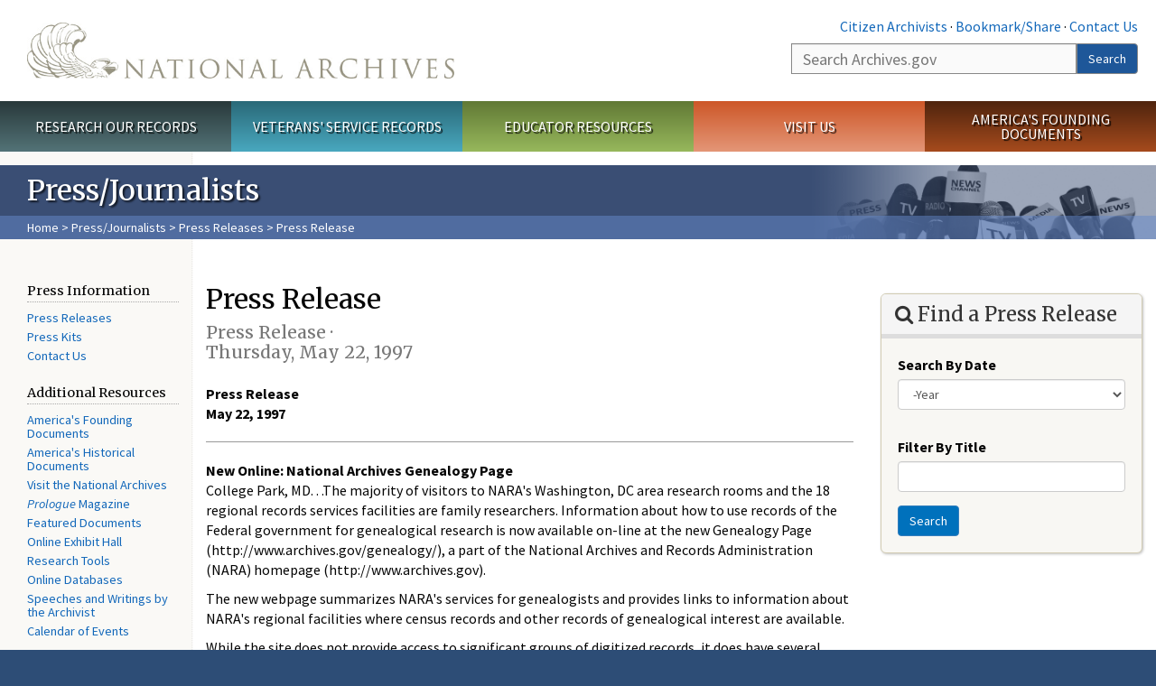

--- FILE ---
content_type: text/html; charset=utf-8
request_url: https://www.archives.gov/press/press-releases/1997-30
body_size: 9783
content:
<!doctype html>
<html lang="en" dir="ltr" prefix="fb: //www.facebook.com/2008/fbml">
<head>
  <meta http-equiv="X-UA-Compatible" content="IE=edge">
  <meta name="viewport" content="width=device-width, initial-scale=1.0">
    <!-- Google Tag Manager -->
  <script>(function(w,d,s,l,i){w[l]=w[l]||[];w[l].push({'gtm.start':
  new Date().getTime(),event:'gtm.js'});var f=d.getElementsByTagName(s)[0],
  j=d.createElement(s),dl=l!='dataLayer'?'&l='+l:'';j.async=true;j.src=
  'https://www.googletagmanager.com/gtm.js?id='+i+dl;f.parentNode.insertBefore(j,f);
  })(window,document,'script','dataLayer','GTM-WLMC86');</script>
  <!-- End Google Tag Manager -->
  <meta name="referrer" content="no-referrer-when-downgrade">
    <meta http-equiv="Content-Type" content="text/html; charset=utf-8" />
<link rel="shortcut icon" href="https://www.archives.gov/files/apple-icon.png" type="image/png" />
<meta name="description" content="Press ReleaseMay 22, 1997 New Online: National Archives Genealogy Page College Park, MD. . .The majority of visitors to NARA's Washington, DC area research rooms and the 18 regional records services facilities are family researchers. Information about how to use records of the Federal government for genealogical research is now available on-line at the new Genealogy Page" />
<meta name="generator" content="Drupal 7 (http://drupal.org)" />
<link rel="image_src" href="https://www.archives.gov/sites/all/themes/nara/images/naralogo-og.png" />
<link rel="canonical" href="https://www.archives.gov/press/press-releases/1997-30" />
<meta property="og:site_name" content="National Archives" />
<meta property="og:type" content="article" />
<meta property="og:url" content="https://www.archives.gov/press/press-releases/1997-30" />
<meta property="og:title" content="Press Release" />
<meta property="og:description" content="Press ReleaseMay 22, 1997 New Online: National Archives Genealogy Page College Park, MD. . .The majority of visitors to NARA's Washington, DC area research rooms and the 18 regional records services facilities are family researchers. Information about how to use records of the Federal government for genealogical research is now available on-line at the new Genealogy Page (http://www.archives.gov/genealogy/), a part of the National Archives and Records Administration (NARA) homepage (http://www.archives.gov)." />
<meta property="og:updated_time" content="2013-01-30T20:01:57-05:00" />
<meta property="og:image" content="https://www.archives.gov/sites/all/themes/nara/images/naralogo-og.png" />
<meta property="og:image:alt" content="National Archives" />
<meta name="twitter:card" content="summary" />
<meta name="twitter:title" content="Press Release" />
<meta name="twitter:description" content="Press ReleaseMay 22, 1997 New Online: National Archives Genealogy Page College Park, MD. . .The majority of visitors to NARA's Washington, DC area research rooms and the 18 regional records services" />
<meta name="twitter:image" content="https://www.archives.gov/sites/all/themes/nara/images/naralogo-x.png" />
<meta name="twitter:image:alt" content="National Archives" />
<meta property="article:published_time" content="2013-01-30T20:02:08-05:00" />
<meta property="article:modified_time" content="2013-01-30T20:01:57-05:00" />
  <title>Press Release | National Archives</title>

  <style>
@import url("https://www.archives.gov/modules/system/system.base.css?t8fqc4");
</style>
<style>
@import url("https://www.archives.gov/sites/all/libraries/chosen/chosen.css?t8fqc4");
@import url("https://www.archives.gov/sites/all/modules/contrib/chosen/css/chosen-drupal.css?t8fqc4");
</style>
<style>
@import url("https://www.archives.gov/sites/all/modules/custom/archives_ui/css/font-awesome.min.css?t8fqc4");
@import url("https://www.archives.gov/sites/all/modules/custom/archives_ui/css/helptext.css?t8fqc4");
@import url("https://www.archives.gov/sites/all/modules/custom/archives_ui/css/ckeditor_custom.css?t8fqc4");
@import url("https://www.archives.gov/sites/all/modules/custom/argentina/css/argentina_style.css?t8fqc4");
@import url("https://www.archives.gov/sites/all/modules/contrib/calendar/css/calendar_multiday.css?t8fqc4");
@import url("https://www.archives.gov/sites/all/modules/contrib/date/date_repeat_field/date_repeat_field.css?t8fqc4");
@import url("https://www.archives.gov/modules/field/theme/field.css?t8fqc4");
@import url("https://www.archives.gov/sites/all/modules/custom/findingaid_stat/css/findingaid.css?t8fqc4");
@import url("https://www.archives.gov/sites/all/modules/custom/findingaid_stat/css/explorer_landing.css?t8fqc4");
@import url("https://www.archives.gov/sites/all/modules/custom/nara_catalog/css/nara-api-style.css?t8fqc4");
@import url("https://www.archives.gov/sites/all/modules/custom/nara_document_app/css/documentapp.css?t8fqc4");
@import url("https://www.archives.gov/sites/all/modules/archive_features/nara_timeline/css/custom.css?t8fqc4");
@import url("https://www.archives.gov/sites/all/modules/archive_features/nara_timeline/css/timeline.css?t8fqc4");
@import url("https://www.archives.gov/modules/node/node.css?t8fqc4");
@import url("https://www.archives.gov/sites/all/modules/contrib/user_alert/css/user-alert.css?t8fqc4");
@import url("https://www.archives.gov/sites/all/modules/custom/varnish_purge/css/varnishpurge.css?t8fqc4");
@import url("https://www.archives.gov/sites/all/modules/contrib/views/css/views.css?t8fqc4");
@import url("https://www.archives.gov/sites/all/modules/contrib/ckeditor/css/ckeditor.css?t8fqc4");
</style>
<style>
@import url("https://www.archives.gov/sites/all/modules/contrib/ctools/css/ctools.css?t8fqc4");
</style>
<style>.section-theme #title-bar{background:#3a4e74 url("https://www.archives.gov/files/global-images/section-headers/press1.png") no-repeat center right;}.section-theme #mega-footer > h2{background:#3a4e74}.section-theme #title-bar .breadcrumb{background-color:rgba(102,137,203,0.5);}.section-theme th{background-color:#3a4e74 !important;}
</style>
<style>
@import url("https://www.archives.gov/sites/all/modules/custom/nara_custom/css/nara_custom.css?t8fqc4");
</style>
<style>
@import url("https://www.archives.gov/sites/all/themes/nara/css/jquery.fancybox.css?t8fqc4");
@import url("https://www.archives.gov/sites/all/themes/nara/css/jquery.fancybox-thumbs.css?t8fqc4");
@import url("https://www.archives.gov/sites/all/themes/nara/css/bootstrap.min.css?t8fqc4");
@import url("https://www.archives.gov/sites/all/themes/nara/css/styles.css?t8fqc4");
@import url("https://www.archives.gov/sites/all/themes/nara/css/vertical-tabs.css?t8fqc4");
@import url("https://www.archives.gov/sites/all/themes/nara/css/overrides.css?t8fqc4");
@import url("https://www.archives.gov/sites/all/themes/nara/css/mediagallery.css?t8fqc4");
@import url("https://www.archives.gov/sites/all/themes/nara/css/dataTables.bootstrap.min.css?t8fqc4");
</style>
  <!-- HTML5 element support for IE6-8 -->
  <!--[if lt IE 9]>
    <script src="//html5shiv.googlecode.com/svn/trunk/html5.js"></script>
  <![endif]-->
  <link type="text/css" rel="stylesheet" href="https://fonts.googleapis.com/css?family=Source+Sans+Pro:300,400,700,300italic,400italic|Merriweather">
  <script src="https://www.archives.gov/files/js/js_XexEZhbTmj1BHeajKr2rPfyR8Y68f4rm0Nv3Vj5_dSI.js"></script>
<script src="https://www.archives.gov/files/js/js_M_dxpJM28zg9aOudgDsDm63zrDrTWAtmGYAsaAe-o1c.js"></script>
<script src="https://www.archives.gov/files/js/js_PhofXJKZ1yn7SmszbJSme0P9y7Ix9NRHIY6B1hPjT08.js"></script>
<script src="https://www.archives.gov/files/js/js_BbVI_qEHaM_o6YDhqbFeiSjoRZDxqMSrUIL-nHFpaws.js"></script>
<script src="https://www.archives.gov/files/js/js_vcv-8lLHlIx11ieL3rAdHnvlVlqU2Ew5a7G2Z3NKRbk.js"></script>
<script src="https://www.archives.gov/files/js/js_OLgr-593LYCzF1vZ05PpqLNjLgPEsdxeuLPiASPOib8.js"></script>
<script>jQuery.extend(Drupal.settings, {"basePath":"\/","pathPrefix":"","setHasJsCookie":0,"ajaxPageState":{"theme":"nara","theme_token":"8lnnVj7p1ameOiJvy9BaP4Womm2yYrVLhCYUaSlJXpM","jquery_version":"1.7","js":{"sites\/all\/themes\/bootstrap\/js\/bootstrap.js":1,"sites\/all\/modules\/contrib\/jquery_update\/replace\/jquery\/1.7\/jquery.min.js":1,"misc\/jquery-extend-3.4.0.js":1,"misc\/jquery-html-prefilter-3.5.0-backport.js":1,"misc\/jquery.once.js":1,"misc\/drupal.js":1,"sites\/all\/modules\/contrib\/jquery_update\/replace\/ui\/external\/jquery.cookie.js":1,"sites\/all\/modules\/contrib\/jquery_update\/replace\/misc\/jquery.form.min.js":1,"sites\/all\/libraries\/chosen\/chosen.jquery.min.js":1,"misc\/form-single-submit.js":1,"misc\/ajax.js":1,"sites\/all\/modules\/contrib\/jquery_update\/js\/jquery_update.js":1,"sites\/all\/modules\/custom\/archives_ui\/scripts\/helptext.js":1,"sites\/all\/modules\/custom\/argentina\/js\/script.js":1,"sites\/all\/modules\/custom\/findingaid_stat\/js\/script.js":1,"sites\/all\/modules\/custom\/nara_catalog\/js\/script.js":1,"sites\/all\/modules\/custom\/nara_document_app\/js\/script.js":1,"sites\/all\/modules\/contrib\/user_alert\/js\/user-alert.js":1,"sites\/all\/modules\/custom\/nara_custom\/js\/nara_custom.js":1,"sites\/all\/modules\/contrib\/views\/js\/base.js":1,"sites\/all\/themes\/bootstrap\/js\/misc\/_progress.js":1,"sites\/all\/modules\/contrib\/views\/js\/ajax_view.js":1,"sites\/all\/modules\/contrib\/ctools\/js\/dependent.js":1,"sites\/all\/modules\/contrib\/chosen\/chosen.js":1,"sites\/all\/themes\/nara\/assets\/javascripts\/bootstrap\/affix.js":1,"sites\/all\/themes\/nara\/assets\/javascripts\/bootstrap\/alert.js":1,"sites\/all\/themes\/nara\/assets\/javascripts\/bootstrap\/button.js":1,"sites\/all\/themes\/nara\/assets\/javascripts\/bootstrap\/carousel.js":1,"sites\/all\/themes\/nara\/assets\/javascripts\/bootstrap\/collapse.js":1,"sites\/all\/themes\/nara\/assets\/javascripts\/bootstrap\/dropdown.js":1,"sites\/all\/themes\/nara\/assets\/javascripts\/bootstrap\/modal.js":1,"sites\/all\/themes\/nara\/assets\/javascripts\/bootstrap\/tooltip.js":1,"sites\/all\/themes\/nara\/assets\/javascripts\/bootstrap\/popover.js":1,"sites\/all\/themes\/nara\/assets\/javascripts\/bootstrap\/scrollspy.js":1,"sites\/all\/themes\/nara\/assets\/javascripts\/bootstrap\/tab.js":1,"sites\/all\/themes\/nara\/assets\/javascripts\/bootstrap\/transition.js":1,"sites\/all\/themes\/nara\/scripts\/jPanelMenu.js":1,"sites\/all\/themes\/nara\/scripts\/jRespond.js":1,"sites\/all\/themes\/nara\/scripts\/matchHeight.min.js":1,"sites\/all\/themes\/nara\/scripts\/jquery.fancybox.pack.js":1,"sites\/all\/themes\/nara\/scripts\/toc.js":1,"sites\/all\/themes\/nara\/scripts\/jquery.dataTables.min.js":1,"sites\/all\/themes\/nara\/scripts\/dataTables.bootstrap.min.js":1,"sites\/all\/themes\/nara\/scripts\/scripts.js":1,"sites\/all\/themes\/nara\/scripts\/jquery.scrollTo.js":1,"sites\/all\/themes\/nara\/scripts\/mediagallery.js":1,"sites\/all\/themes\/bootstrap\/js\/modules\/views\/js\/ajax_view.js":1,"sites\/all\/themes\/bootstrap\/js\/misc\/ajax.js":1},"css":{"modules\/system\/system.base.css":1,"sites\/all\/libraries\/chosen\/chosen.css":1,"sites\/all\/modules\/contrib\/chosen\/css\/chosen-drupal.css":1,"sites\/all\/modules\/custom\/archives_ui\/css\/font-awesome.min.css":1,"sites\/all\/modules\/custom\/archives_ui\/css\/helptext.css":1,"sites\/all\/modules\/custom\/archives_ui\/css\/ckeditor_custom.css":1,"sites\/all\/modules\/custom\/argentina\/css\/argentina_style.css":1,"sites\/all\/modules\/contrib\/calendar\/css\/calendar_multiday.css":1,"sites\/all\/modules\/contrib\/date\/date_repeat_field\/date_repeat_field.css":1,"modules\/field\/theme\/field.css":1,"sites\/all\/modules\/custom\/findingaid_stat\/css\/findingaid.css":1,"sites\/all\/modules\/custom\/findingaid_stat\/css\/explorer_landing.css":1,"sites\/all\/modules\/custom\/liaisons\/css\/liaisons_style.css":1,"sites\/all\/modules\/custom\/nara_catalog\/css\/nara-api-style.css":1,"sites\/all\/modules\/custom\/nara_document_app\/css\/documentapp.css":1,"sites\/all\/modules\/archive_features\/nara_timeline\/css\/custom.css":1,"sites\/all\/modules\/archive_features\/nara_timeline\/css\/timeline.css":1,"modules\/node\/node.css":1,"sites\/all\/modules\/contrib\/user_alert\/css\/user-alert.css":1,"sites\/all\/modules\/custom\/varnish_purge\/css\/varnishpurge.css":1,"sites\/all\/modules\/contrib\/views\/css\/views.css":1,"sites\/all\/modules\/contrib\/ckeditor\/css\/ckeditor.css":1,"sites\/all\/modules\/contrib\/ctools\/css\/ctools.css":1,"0":1,"sites\/all\/modules\/custom\/nara_custom\/css\/nara_custom.css":1,"sites\/all\/themes\/nara\/css\/jquery.fancybox.css":1,"sites\/all\/themes\/nara\/css\/jquery.fancybox-thumbs.css":1,"sites\/all\/themes\/nara\/css\/do_not_edit.css":1,"sites\/all\/themes\/nara\/css\/bootstrap.min.css":1,"sites\/all\/themes\/nara\/css\/styles.css":1,"sites\/all\/themes\/nara\/css\/vertical-tabs.css":1,"sites\/all\/themes\/nara\/css\/overrides.css":1,"sites\/all\/themes\/nara\/css\/mediagallery.css":1,"sites\/all\/themes\/nara\/css\/dataTables.bootstrap.min.css":1}},"archives_ui":{"trustedDomains":["twitter\\.com","youtube\\.com","youtu\\.be","recordsofrights\\.org","presidentialtimeline\\.org","nationalarchivesstore\\.org","bush41\\.org","nara\\.learn\\.com","bush41\\.org","bushlibrary\\.tamu\\.edu","fdrlibrary\\.marist\\.edu","georgewbushlibrary\\.smu\\.edu","lbjlibrary\\.org","trumanlibrary\\.org","fdrlibrary\\.org","archivesfoundation\\.org","jfklibrary\\.org","Myarchivesstore\\.org","docsteach\\.org","digitalvaults\\.org","jfk50\\.org","reagan\\.utexas\\.edu","clinton\\.presidentiallibraries\\.us","fdrlibrary\\.org","us11\\.campaign-archive.?\\.com","lbjlibrary\\.net","github\\.io","github\\.com","eventbrite\\.com","facebook\\.com","pinterest\\.com","tumblr\\.com","google\\.com","historypin\\.org","giphy\\.com","instagram\\.com","flickr\\.com","foursquare\\.com","addthis\\.com","apple\\.com","georgebushfoundation\\.org","clintonpresidentialcenter\\.org","geraldrfordfoundation\\.org","reaganfoundation\\.org","rooseveltinstitute\\.org","socialarchive\\.iath\\.virginia.edu","s3\\.amazonaws\\.com","surveymonkey\\.com","storify\\.com","constantcontact\\.com","snaccooperative\\.org","x\\.com","discoverlbj\\.org"]},"user_alert":{"url_prefix":"","current_path":"press\/press-releases\/1997-30"},"views":{"ajax_path":"\/views\/ajax","ajaxViews":{"views_dom_id:7afcfb711f96ac88d5e0f1fab4a7e4db":{"view_name":"press_releases","view_display_id":"press_release_content_information","view_args":"33214","view_path":"node\/33214","view_base_path":"press\/press-releases-by-year","view_dom_id":"7afcfb711f96ac88d5e0f1fab4a7e4db","pager_element":0}}},"urlIsAjaxTrusted":{"\/views\/ajax":true,"\/press\/press-releases\/keywords":true},"chosen":{"selector":"","minimum_single":20,"minimum_multiple":20,"minimum_width":200,"options":{"allow_single_deselect":false,"disable_search":false,"disable_search_threshold":0,"search_contains":false,"placeholder_text_multiple":"Choose some options","placeholder_text_single":"Choose an option","no_results_text":"No results match","inherit_select_classes":true}},"CTools":{"dependent":{"edit-field-pubdate-value-value":{"values":{"edit-field-pubdate-value-op":["\u003C","\u003C=","=","!=","\u003E=","\u003E","regular_expression","not_regular_expression","contains"]},"num":1,"type":"hide"},"edit-field-pubdate-value-min":{"values":{"edit-field-pubdate-value-op":["between","not between"]},"num":1,"type":"hide"},"edit-field-pubdate-value-max":{"values":{"edit-field-pubdate-value-op":["between","not between"]},"num":1,"type":"hide"}}},"bootstrap":{"anchorsFix":1,"anchorsSmoothScrolling":1,"formHasError":1,"popoverEnabled":1,"popoverOptions":{"animation":1,"html":0,"placement":"right","selector":"","trigger":"click","triggerAutoclose":1,"title":"","content":"","delay":0,"container":"body"},"tooltipEnabled":1,"tooltipOptions":{"animation":1,"html":0,"placement":"bottom","selector":"","trigger":"hover focus","delay":0,"container":"body"}}});</script>
  
  <style type="text/css">
div.form-item-body-und-0-format {
  display:none;
}
div.form-item-field-col-b-und-0-format {
  display:none;
}
div.filter-guidelines {
  display:none;
}
div.filter-help {
  display:none;
}
</style>
<style type="text/css">
ul.nav-tabs {
display:none;
}
#block-workbench-block {
display:none;
}
</style>

<script type="text/javascript" src="/includes/javascript/sortable/tablesort.js"></script>
<script type="text/javascript" src="/includes/javascript/sortable/customsort.js"></script>
<script type="text/javascript" src="/includes/javascript/sortable/sortable.css"></script>
<style type="text/css">
th .sortable a.sort-active {
color:#ffffff;
}
table.sortable th.sortable a.active {
color:#ffffff;
}
table.sortable th.sortable a {
color:#ffffff;
}
table.sortable th a.sortheader {
color:#ffffff;
}


/* visited link */
table.sortable th.sortable a:visited {
    color: #ffffff;
}

/* mouse over link */
table.sortable th.sortable a:hover {
    color: #ffffff;
}

/* selected link */
table.sortable th.sortable a:active {
    color: #ffffff;
}
.section-theme th a {
color:#ffffff;
}

table.sortable  tr:nth-of-type(odd) {
      background-color:#F5F5F5;
}
table.sortable-onload-1  tr:nth-of-type(odd) {
      background-color:#F5F5F5;
 }
table.sortable-onload-0  tr:nth-of-type(odd) {
      background-color:#F5F5F5;
 }
</style>
  <script type="application/ld+json">{
    "@context": "http://schema.org",
    "@graph": [
        {
            "@type": "WebPage",
            "name": "Press Release",
            "url": "https://www.archives.gov/press/press-releases/1997-30",
            "datePublished": "2013-01-30T20:02:08-05:00",
            "dateModified": "2013-01-30T20:01:57-05:00",
            "additionalProperty": [
                {
                    "@type": "PropertyValue",
                    "name": "PageType",
                    "value": "press_release"
                },
                {
                    "@type": "PropertyValue",
                    "name": "Section",
                    "value": "press/press-releases"
                }
            ]
        }
    ]
}</script></head>
<body class="html not-front not-logged-in no-sidebars page-node page-node- page-node-33214 node-type-press-release " >
<!-- Google Tag Manager (noscript) -->
<noscript><iframe alt="Google Tag Manager" src="https://www.googletagmanager.com/ns.html?id=GTM-WLMC86"
height="0" width="0" style="display:none;visibility:hidden" title="Google Tag Manager"></iframe></noscript>
<!-- End Google Tag Manager (noscript) -->

<div id='background-gradient'>


  <div class="wrapper section-theme ">
    <a class="back-to-top" href="#page-header" style="display: none;">Top</a>  
    <div id="skip-link">
      <a href="#main-col" class="element-invisible element-focusable">Skip to main content</a>
    </div>
    

    <div class="wrapper section-theme">
  <header role="banner" id="page-header">
    
      <div class="region region-header">
    <section id="block-block-53" class="block block-block clearfix">

      
  <div class="col-sm-6" id="logo-wrapper">
    <div id="logo"><a href="/">The U.S. National Archives Home</a></div>

</div>
<div class="col-sm-6" id="search-wrapper">
    <div id="top-links">
        <a class="noBorder" href="/citizen-archivist">Citizen Archivists</a> &middot;
        <script type="text/javascript">// <![CDATA[
        var addthis_pub = "usarchives";
        var addthis_offset_left = -40;
        var ui_508_compliant = true;
        var addthis_brand = "Archives.gov";
        // ]]></script>
        <a class="a2a_dd trusted" href="https://www.addtoany.com/share">Bookmark/Share</a>        
            <script async src="https://static.addtoany.com/menu/page.js"></script> &middot;
        <a href="/contact">Contact Us</a>

    </div>
        <div class="input-group" id="site-search">
        <form action="https://search.archives.gov/search" method="get" name="search">
            <label for="qt" style="position:absolute;">Search</label>
            <input class="form-control" id="qt" accesskey="s" type="text"
                   name="query" placeholder="Search Archives.gov" title="Search Archives.gov"/>
            <span class="input-group-btn">
                <button class="btn btn-default" id="go" type="submit" name="submit">Search</button>
           </span>
           <input type="hidden" value="" name="utf8">
           <input id="affiliate" type="hidden" value="national-archives" name="affiliate">
        </form>
    </div>

</div>

</section>
  </div>
  </header> <!-- /#page-header -->


    <nav id="main-nav" class="clearfix ">
        <h2 class="element-invisible">Main menu</h2><ul id="main-menu-links" class="links clearfix make-eq"><li class="menu-859 first research"><a href="/research" title="Explore our nation&#039;s history through our documents, photographs, and records." id="research">Research Our Records</a></li>
<li class="menu-860 veterans"><a href="/veterans" title="Request military records and learn about other services for yourself or a family member." id="veterans" class="veterans">Veterans&#039; Service Records</a></li>
<li class="menu-861 teachers"><a href="/education" title="Engage students with lesson plans and other classroom materials." id="teachers" class="teachers">Educator Resources</a></li>
<li class="menu-862 locations"><a href="/locations" title="Plan a trip to a facility near you or learn about our national network of locations and services." id="locations" class="locations">Visit Us</a></li>
<li class="menu-367 last shop"><a href="/founding-docs" title="Order books, gift items, photographic prints, and document reproductions online." id="shop" class="shop">America&#039;s Founding Documents</a></li>
</ul>    </nav><!-- /main-nav -->

<div class='page-body-wrapper'>
<section id="page-body" class="no-sidebar">
  
    <header id="title-bar">
                    <p>Press/Journalists</p>
                            <div class="breadcrumb">
                <a href="/">Home</a> &gt; <a href="/press">Press/Journalists</a> &gt; <a href="/press/press-releases">Press Releases</a> &gt; Press Release            </div><!-- /breadcrumbs -->
            </header>



    <div class="row">
                    <nav  class="col-sm-2">

                <aside id="sidebar-first"  role="complementary">
                    <nav id="left-menu" class="">
      
  <h3>Press Information</h3>

<ul>
  <li><a href="/press/press-releases/">Press Releases</a></li>
  <li><a href="/press/press-kits/">Press Kits</a></li>
  <li><a href="/press/contact.html">Contact Us</a></li>
</ul>

<h3>Additional Resources</h3>

<ul>
  <li><a href="/founding-docs">America's Founding Documents</a></li>
  <li><a href="/historical-docs/">America's Historical Documents</a></li>
  <li><a href="https://visit.archives.gov/">Visit the National Archives</a></li>
  <li><a href="/publications/prologue/"><em>Prologue</em> Magazine</a></li>
  <li><a href="/exhibits/featured-documents/">Featured Documents</a></li>
  <li><a href="/exhibits/">Online Exhibit Hall</a></li>
  <li><a href="/research/start/online-tools.html">Research Tools</a></li>
  <li><a href="/research/alic/tools/online-databases.html">Online Databases</a></li>
  <li><a href="/about/speeches/">Speeches and Writings by the Archivist</a></li>
  <li><a href="/calendar/">Calendar of Events</a></li>
</ul>

<div class="nwidget nsnippet" data-name="print-page-left" data-version="1">
<div><a class="buttonLink dsh-video" href="https://www.youtube.com/watch?v=7n3ZZ-UpiR4"><span>Learn why Democracy Starts Here</span></a></div>
</div>
  
</nav>
                </aside>  <!-- /#sidebar-first -->

        </nav>
            

                    <section id="main-col" class="col-sm-7">
              <p id="print-logo">
<img src="/sites/all/themes/nara/images/nara-print-logo.jpg" alt="National Archives Logo" />
</p>
	
                                                    
            
              <div class="region region-content">
    <section id="block-system-main" class="block block-system clearfix">

      
    <h1>Press Release<br /><small>Press Release · <span class="date-display-single">Thursday, May 22, 1997</span></small></h1>
  <p><strong></strong></p>
  <strong>Press Release</strong><br><strong>May 22, 1997</strong>

<hr><strong>New Online: National Archives Genealogy Page </strong>

<p>College Park, MD. . .The majority of visitors to NARA's Washington, DC area research rooms and the 18 regional records services facilities are family researchers.   Information about how to use records of the Federal government for genealogical research is now available on-line at the new Genealogy Page (http://www.archives.gov/genealogy/), a part of the National Archives and Records Administration (NARA) homepage (http://www.archives.gov).

</p><p>The new webpage summarizes NARA's services for genealogists and provides links to information about NARA's regional facilities where census records and other records of genealogical interest are available.

</p><p>While the site does not provide access to significant groups of digitized records, it does have several features useful to researchers.  The site provides instruction on how to order free information leaflets and has a link to the on-line NARA bookstore. 

</p><p>The site's newest feature is an automatic Soundex Coding  Machine. The Soundex is necessary for searching the indexes for Federal census records, 1880 to 1920, and some passenger arrival records.

</p><p>Researchers interested in American history should also visit the National Archives homepage.  The homepage links to an easy-to-use database of selected textual and non-textual National Archives holdings and an on-line Exhibit Hall featuring electronic versions of some of the most popular NARA exhibits.

           

</p><p>For additional PRESS information, please contact the National

Archives Public Affairs staff at (301) 837-1700 or by e-mail at <a href="mailto:public.affairs@nara.gov">public.affairs@nara.gov</a>.  Visit the

National Archives Home Page on the World Wide Web at <a href="/index.html">http://www.archives.gov/</a>.

</p><p>

</p><p>97-56




</p>

</section>
  </div>
  <div class="row last-update-wrapper">
    <p id="last-update">
        <span class="glyphicon glyphicon-edit"></span> This page was last reviewed on January 30, 2013.<br>
        <a href="/contact">Contact us with questions or comments</a>.
    </p>
  </div>
        </section>




                    <a name='sidebar'></a>
        <aside id="sidebar" class="col-sm-3">

                <aside id="sidebar-second"  role="complementary">
                                                    </aside>  <!-- /#sidebar-second -->
                  <div class="region region-sidebar-third">
    <section id="block-views-exp-press-releases-page-1" class="block block-views clearfix">

      
  <form action="/press/press-releases/keywords" method="get" id="views-exposed-form-press-releases-page-1" accept-charset="UTF-8"><div>
<div class="panel panel-default box box-lg clearfix">
  <div class="panel-heading">
      <h2><i class="fa fa-search"></i> Find a Press Release</h2>
  </div>
  <div class="panel-body">

          <div id="edit-field-pubdate-value-wrapper" class="views-exposed-widget views-widget-filter-field_pubdate_value">
                <label for="edit-field-pubdate-value-value-year">
            Search By Date          </label>
                        <div class="views-widget">
          <div id="edit-field-pubdate-value-value-wrapper"><div id="edit-field-pubdate-value-value-inside-wrapper"><div class="container-inline-date"><div class="form-item form-item-field-pubdate-value-value form-type-date-select form-group"><div id="edit-field-pubdate-value-value" class="date-padding clearfix"><div class="form-item form-item-field-pubdate-value-value-year form-type-select form-group"><div class="date-year"><select class="date-year form-control form-select" id="edit-field-pubdate-value-value-year" name="field_pubdate_value[value][year]">
<option value="">-Year</option>
<option value="2014">2014</option><option value="2015">2015</option><option value="2016">2016</option><option value="2017">2017</option><option value="2018">2018</option><option value="2019">2019</option><option value="2020">2020</option><option value="2021">2021</option><option value="2022">2022</option><option value="2023">2023</option><option value="2024">2024</option><option value="2025">2025</option></select></div> <label class="control-label element-invisible" for="edit-field-pubdate-value-value-year">Year</label>
</div></div></div></div></div></div>        </div>
              </div>
          <div id="edit-title-wrapper" class="views-exposed-widget views-widget-filter-title">
                <label for="edit-title">
            Filter By Title          </label>
                        <div class="views-widget">
          <div class="form-item form-item-title form-type-textfield form-group"><input class="form-control form-text" id="edit-title" name="title" value="" size="30" maxlength="128" type="text"></div>        </div>
              </div>
                    <div class="views-exposed-widget views-submit-button">
      <button id="edit-submit-filter" class="btn btn-primary form-submit form-submit" type="submit" value="Search" name="search">Search</button>
    </div>
      
  </div>
</div>
</div></form>
</section>
<section id="block-block-139" class="block block-block clearfix">

      
  <script src="https://js.hsforms.net/forms/embed/20973928.js" defer></script>
<div class="hs-form-frame" data-form-id="73710867-a9fd-405a-9906-4c88bf45aba4" data-portal-id="20973928" data-region="na1">&nbsp;</div>

</section>
  </div>
        </aside>
                </div>


</section>
</div> <!-- page-body-wrapper -->
    <footer id="page-footer">
        <section id="mega-footer" class="clearfix panel-group">
      <h2 class="footer-title"> Archives.gov</h2>
  <div class="mega-col panel panel-default">
  <div class="panel-heading">
<h2><a data-target="#info-for">Information For&#8230;</a></h2>
  </div>
  <div id="info-for" class="panel-collapse">  
<ul><li><a href="/citizen-archivist/">Citizen Archivists</a></li>
<li><a href="/fed-employees/">Federal Employees</a></li>
<li><a href="/research/genealogy/">Genealogists</a></li>
<li><a href="/congress/">Members of Congress</a></li>
<li><a href="/preservation/">Preservation</a></li>
<li><a href="/records-mgmt/">Records Managers</a></li>
<li><a href="/press/">The Press</a></li>
</ul></div>
</div>
<div class="mega-col panel panel-default">
  <div class="panel-heading">
<h2><a data-target="#pubs">Publications</a></h2>
  </div>
  <div id="pubs" class="panel-collapse">  
<ul><li><a href="https://www.federalregister.gov/documents/current">Today's <em>Federal Register</em></a></li>
<li><a href="/publications/prologue/">Prologue Magazine</a></li>
<li><a href="/publications/email-newsletters">Subscribe to Email Newsletters</a></li>
<li><a href="/social-media/blogs">Blogs</a></li>
<li><a href="/publications/">All Publications</a></li>
</ul></div>
</div>
<div class="mega-col panel panel-default">
  <div class="panel-heading">
<h2><a data-target="#orgs">Orgs. &amp; Offices</a></h2>
  </div>
  <div id="orgs" class="panel-collapse">  
<ul><li><a href="/legislative/">Center for Legislative Archives</a></li>
<li><a href="/frc/">Federal Records Center</a></li>
<li><a href="/federal-register">Office of the Federal Register</a></li>
<li><a href="/oig/">Office of the Inspector General</a></li>
<li><a href="/presidential-libraries/">Presidential Libraries</a></li>
<li><a href="/about/organization/">Staff Directory</a></li>
</ul></div>
</div>
<div class="mega-col panel panel-default">
  <div class="panel-heading">
<h2><a data-target="#about">About Us</a></h2>
  </div>
  <div id="about" class="panel-collapse">  
<ul><li><a href="/about/">What is the National Archives?</a></li>
<li><a href="/about/info/national-archives-by-the-numbers">National Archives by the Numbers</a></li>
<li><a href="/contracts/">Doing Business with Us</a></li>
<li><a href="/about/plans-reports/">Plans and Reports</a></li>
<li><a href="/open/">Open Government</a></li>
<li><a href="/open/plain-writing/">Our Plain Language Activities</a></li>
</ul></div>
</div>
<div class="mega-col panel panel-default">
  <div class="panel-heading">
<h2><a data-target="#i-want-to">I Want To&#8230;</a></h2>
  </div>
  <div id="i-want-to" class="panel-collapse">  
<ul><li><a href="/veterans/military-service-records/">Get My Military Record</a></li>
<li><a href="/research/start/plan-visit">Plan a Research Visit</a></li>
<li><a href="https://visit.archives.gov/">Visit the National Archives</a></li>
<li><a href="/exhibits/">View Online Exhibits</a></li>
<li><a href="/grants/">Apply for a Grant</a></li>
<li><a href="/presidential-records/">Research Presidential Records</a></li>
<li><a href="/research/highlights">View Highlights from Our Holdings</a></li>
</ul></div>
</div>
<div class="mega-col panel panel-default">
  <div class="panel-heading">
<h2><a data-target="#participate">Participate</a></h2>
  </div>
  <div id="participate" class="panel-collapse">  
<ul><li><a href="/calendar/">Attend an Event</a></li>
<li><a href="http://www.archivesfoundation.org/">Donate to the Archives</a></li>
<li><a href="/careers/">Work at the Archives</a></li>
<li><a href="/careers/volunteering/">Volunteer at the Archives</a></li>
<li><a href="/a250">Celebrate A250</a></li>
</ul></div>
</div>
<div class="mega-col panel panel-default">
  <div class="panel-heading">
<h2><a data-target="#resources">Resources</a></h2>
  </div>
  <div id="resources" class="panel-collapse">  
<ul><li><a href="/global-pages/subject-index.html">A-Z Index</a></li>
<li><a href="/founding-docs/">America's Founding Docs</a></li>
<li><a href="/contact/">Contact Us</a></li>
<li><a href="/social-media/">Social Media</a></li>
<li><a href="/espanol/">En Espa&ntilde;ol</a></li>
<li><a href="/faqs/">FAQs</a></li>
<li><a href="/forms/">Forms</a></li>
</ul></div>
</div>
<div class="mega-col panel panel-default">
  <div class="panel-heading">
<h2><a data-target="#shop-footer">Shop Online</a></h2>
  </div>
  <div id="shop-footer" class="panel-collapse">  
<ul><li><a href="https://www.nationalarchivesstore.org/?utm_campaign=2019eStore&utm_medium=website&utm_source=nara&utm_content=organic">Visit the National Archives Store</a></li>
<li><a href="https://eservices.archives.gov/orderonline/">Buy Reproductions and Microfilm</a></li>
</ul></div>
</div>
</section>

                    <section id="sub-footer">
                  <div class="region region-footer-bottom">
    <section id="block-block-54" class="block block-block clearfix">

      
  <h2><a href="https://www.archives.gov/social-media/">Connect With Us</a></h2>

<ul class="clearfix" id="social-media">
  <li class="facebook" data-original-title="Facebook" data-placement="bottom" data-toggle="tooltip" title=""><a href="/social-media/facebook">Facebook</a></li>
  <li class="twitter" data-original-title="X" data-placement="bottom" data-toggle="tooltip" title=""><a href="/social-media/twitter">X</a></li>
  <li class="instagram" data-original-title="Instagram" data-placement="bottom" data-toggle="tooltip" title=""><a href="/social-media/instagram">Instagram</a></li>
  <li class="tumblr" data-original-title="Tumblr" data-placement="bottom" data-toggle="tooltip" title=""><a href="/social-media/tumblr">Tumblr</a></li>
  <li class="youtube" data-original-title="YouTube" data-placement="bottom" data-toggle="tooltip" title=""><a href="/social-media/youtube">YouTube</a></li>
  <li class="blogs" data-original-title="Blogs" data-placement="bottom" data-toggle="tooltip" title=""><a href="/social-media/blogs">Blogs</a></li>
  <li class="flickr" data-original-title="Flickr" data-placement="bottom" data-toggle="tooltip" title=""><a href="/social-media/flickr">Flickr</a></li>
</ul>

<p>&nbsp;</p>

<p id="footer-links"><a href="/contact/">Contact Us</a> · <a href="/global-pages/accessibility.html">Accessibility</a> · <a href="/global-pages/privacy.html">Privacy Policy</a> · <a href="/foia/">Freedom of Information Act</a> · <a href="/eeo/policy/complaint-activity.html">No FEAR Act</a> · <a href="http://www.usa.gov/">USA.gov</a></p>

<p id="footer-phone">The U.S. National Archives and Records Administration<br />
  <a href="tel:1-866-272-6272">1-86-NARA-NARA or 1-866-272-6272</a></p>

</section>
  </div>
            </section>
            </footer><!-- /page-footer -->
</div>

  <script src="https://www.archives.gov/files/js/js_MRdvkC2u4oGsp5wVxBG1pGV5NrCPW3mssHxIn6G9tGE.js"></script>
  </div>
  <a class="back-to-top" href="#page-header" style="display: inline;">Top</a>
 <script>
(function ($) {
  // Original JavaScript code.
$('.toc').toc({
'selectors': 'h2:not(.element-invisible):not(.toc-block h2),h3',
'container': '#main-col'
});
})(jQuery);

//fix extra timeline object issue
(function(){            
  if(typeof Drupal.settings['timelineJS'] !== 'undefined'){      
    timelinejs_arry = Drupal.settings['timelineJS'];
    tmptimeline=[];
    for (i = 0; i < timelinejs_arry.length-1; i++) {       
      if(typeof timelinejs_arry[i]['processed'] !== 'undefined'){                        
        tmptimeline.push(timelinejs_arry[i]);  
      } 
    }
    Drupal.settings['timelineJS'] = tmptimeline;
  }
}());
</script>
</div> <!-- end -->
</body>
</html>


--- FILE ---
content_type: text/css
request_url: https://www.archives.gov/sites/all/modules/custom/archives_ui/css/ckeditor_custom.css?t8fqc4
body_size: 106
content:
.cke_reset_all i.fa {    display: inline-block;
    font-family: FontAwesome;
      font-feature-settings: normal;
        font-kerning: auto;
          font-language-override: normal;
            font-size: inherit;
              font-size-adjust: none;
                font-stretch: normal;
                  font-style: normal;
                    font-synthesis: weight style;
                      font-variant: normal;
                        font-weight: normal;
                          line-height: 1;}


                        
#imce-content #edit-thumbnails input{
  vertical-align: middle;
  position: relative;
}

--- FILE ---
content_type: text/css
request_url: https://www.archives.gov/sites/all/modules/custom/findingaid_stat/css/findingaid.css?t8fqc4
body_size: 2043
content:
.findingaid_stat{
  margin-bottom:30px;
}


.findingaid_stat h2{
  border-bottom:none !important;
}

.findingaid_stat .subheaderwraper{
  margin-top:30px;
}
.findingaid_stat .subheaderwraper p{
  margin-top:0px;
}

#main-col .findingaid_stat .subheaderwraper h2{

  margin-bottom:0px;
}

.findingaid_stat h2.rcnum{
  text-align:center;
  font-weight:bold;
  font-size:300% !important;
}

.findingaid_stat .btn-outline-primary, .fafootnote .btn-outline-primary{
  border:1px solid #005EA2;
}
.findingaid_stat ul.findingaid_list{
  width:100%;
  display:block;
  text-align: center;
  position:relative;
  overflow:hidden;  
  margin-right: auto;
  margin-left: auto;  
}

.findingaid_stat .findingaid_list li{
  display:inline-block;  
  /*float:left;*/
  /*height: 400px;*/
  background:none !important;
  padding:0px !important;
  text-align:center;
  position:relative;
  margin-bottom:20px;
}

.findingaid_stat .findingaid_list li .findingaid_rec{
  border: 1px solid lightgray;
  width: 100%;
  position: relative; /* If you want text inside of it */
}

.findingaid_stat .faid_title{
  margin-bottom:20px;
}

.findingaid_stat .findingaid_rec img{

  width: 100%;
  max-width: 100%;
  max-height: 100%;
}

.findingaid_stat .faid_media{

  border-bottom:1px solid #fafafa;
  /*margin-bottom:-120px;*/
  overflow:hidden;
  background-color:#fafafa;

}

.findingaid_stat .fadesc{
  background-color:white;
  width:100%;
  padding-bottom: 10px;
  /*padding-bottom:10px;*/
  bottom:0px;

}

/*
.faid_video{  
  position: relative;
  display: inline-block;
  cursor: pointer;  
}
.faid_video:before{
  position:absolute;
  top: 50%;
  left: 50%;
  transform: translate(-50%, -50%);
  -webkit-transform: translate(-50%, -50%);
  content: "\f01d";
  font-family: FontAwesome;
  font-size: 100px;
  color: #fff;
  opacity: .8;
  text-shadow: 0px 0px 30px rgba(0, 0, 0, 0.5);
}
*/
#findingaid_digital_data{
  position:relative;
  margin:50px 0px;
  margin-bottom:120px;
}

#digobj_pect{
  position:absolute;
  top:-26px;
  z-index:90;
}
#digobj_pect .perCirc {
  position: relative;
  text-align: center;
  width: 80px;
  height: 80px;
  border-radius:100%;
  /*
  background-color: #00cc00;
  background-image: linear-gradient(90deg, transparent 50%, #ccc 50%), linear-gradient(90deg, #ccc 50%, transparent 50%);
  */
  border:4px solid white;

}
#digobj_pect .perCirc .perCircInner {
    position: relative;
    /*
    top:5px;
    left:5px;
    */
    top: 1px;
    left: 1px;
    text-align: center;
    width: 70px;
    height: 70px;
    border-radius: 100%;
    background-color: #0071BD;
    color:white;

}
.perCirc .perCircInner div {
  position: relative;
  top: 25px;
  color:white;
}
.perCirc .perCircStat {
  font-size: 18px;
  line-height:1em;
}



.digobj_total{
  background-color:#9CDAF1;

  height:30px;
  position:relative;
  margin-bottom:10px;
  margin-top:10px;
  margin-left:76px;
}

.digobj{
  position:absolute;
  width:10%;
  background-color: #0071BD;
  height:30px;
}
.digobj_total>span,
.digobj>span{
  position:absolute;
  width:500px;
  top:60px;
  text-indent:20px;
  background-color:white;

}

.digobj_total>span{
  top:0px;
  left:0px;
  top:85px;
  width:100%;
}

.digobj_total>span{
  right:1px;
}

.digobj_total>span>span{
  width:5px;
  height:5px;
  text-indent:1em;

}
.digobj_total span>span{
  display:block;
  background-color:#9CDAF1;
  position:absolute;
  height:1em;
  width:1em;
  top:3px;

}

.digobj span>span{
  background-color:#0071BD;
  color:white;
}


.digobj_total span>span>span{
  position:absolute;
  margin-left:-9999999px;
}

.faid_media .icon-play{

}
.faid_media .icon-play{

}
/*
.findingaidvideopopup{
  text-align:center;
  margin-top:10px;
}

.findingaidvideopopup video{
  width:100%;
  height:100%;
}

#colorbox #cboxClose
{
top: 0;
right: 0;
}
#cboxLoadedContent{
margin-top:28px;
margin-bottom:0;
}
*/



.fafootnote{
  margin-top:30px;

}

.fafootnote a,
.fafootnote a:link,
.fafootnote a:visited{
color:#0171BC;
  font-size:110%;
  padding:0 30px;
}
/*
.faid_media video::-webkit-media-controls {
  display: none;
}
*/


@media only screen and (min-width: 800px) {

  .findingaid_rec_wrap{
    padding:10px 10px;
  }

  .fadesc_wrap{
    margin: 0;
    position: absolute;
    top: 50%;
    left: 50%;
    -ms-transform: translate(-50%, -50%);
    transform: translate(-50%, -50%);
    width:100%;
  }

  .findingaid_stat .faid_media{
    height:69%;
  }


  .findingaid_stat .fadesc{
    height:31%;
    position:absolute;
    bottom:0px;
    z-index:1;
  }
  .findingaid_stat .findingaid_list li .findingaid_rec{
    border: 1px solid lightgray;

    width: 100%;
    padding-top: 100%; /* 1:1 Aspect Ratio */
    position: relative; /* If you want text inside of it */



  }

  .findingaid_stat .findingaid_list li .findingaid_rec_content{
    position: absolute;
    top: 0;
    left: 0;
    bottom: 0;
    right: 0;
  }


  .findingaid_stat .findingaid_list li{
    width:50%;
    margin-bottom:0px;
  }


  .findingaid_stat .findingaid_rec img{

    width: auto;
    height: auto;
    max-width: 100%;
    max-height: 100%;

    width: 100%;


    /*
    object-fit: cover;
    object-position: 50% 20%;
    height: 100%;
    width: 100%;
    */
    /*
    object-fit: none;
    object-position: center;
    height: 100%;
    width: 100%;
    */

  }

  .digobj_total>span{
    top:60px;
    left:300px;
    width:auto;
  }

  .faid_text{
    margin: 0;
    width:100%;
    position: absolute;
    top: 20%;
    left: 50%;
    -ms-transform: translate(-50%, -20%);
    transform: translate(-50%, -20%);
    padding: 0px 20px;
  }



}

.explorerswitch{  
  clear: both;
  display: block;  
  width: 100%;
  text-align: right;
  padding-right:20px;
  margin-bottom:10px;
  
  

}
.explorerswitch a, .explorerswitch a:link{
  text-decoration: none;
}
.explorerswitch a span.explorer-view,.explorerswitch a:link span.explorer-view{
  color: #0071bc;
  margin-right:5px;
}
.findingaidpopup h2{
  margin-top:35px;
  margin-bottom:20px;
}
@media only screen and (min-width: 1024px) {
  .findingaid_stat .findingaid_list li{
    width:33%;
  }
  .digobj_total>span{
    left:300px;
  }
}

@media only screen and (min-width: 800px) {
  .explorerswitch{
    padding-right:10px;
    text-align:right;
    position:absolute;
    right:30px;    
    margin-top:2px;
    font-size:16px;
  }

  .rgtableview #DataTables_Table_0_wrapper > .row:first-child{    
    padding: 15px 8px 10px 8px;
    color: #122F51;
    background-color: #CAC9C5;
    margin-bottom:0px;
    margin-top:-15px;
    font-size:16px;
  }
  .rgtableview #DataTables_Table_0_wrapper .row .col-sm-6:first-child{  
    float:right;
    display:inline-block;
    width:auto;
    margin-right:200px;      
  }

  .rgtableview .searchIcon{   
    position: absolute; 
    color: #0071bd;
    padding-right: 16px;
    margin-left:-30px;
    padding-top:8px;
  }
  .rgtableview #DataTables_Table_0_wrapper .row .col-sm-6:nth-child(2){
    
    float:left;  
    display:inline-block;
    width:auto;
  }

  .rgtableview #DataTables_Table_0_wrapper .row .col-sm-6:nth-child(2) label{
    color: #1B355A;
    font-size: 18px;
    font-weight: bold;
  }
    

  .rgtableview #DataTables_Table_0_wrapper .row .col-sm-6:nth-child(2) input{
    width:100px;
    border-radius: 8px;
    font-size:16px;
    font-weight:normal;
  }

  .rgtableview #DataTables_Table_0_wrapper .row .col-sm-6:nth-child(2) input:after{
    /*
    font-family: 'FontAwesome';    
    content: '\f002';
    */
    content: 'test';
  }

  
  .rgtableview #DataTables_Table_0_wrapper .row .col-sm-6:nth-child(2) #DataTables_Table_0_filter{
    text-align:left;
  }
}

@media only screen and (min-width: 830px) {
  .rgtableview #DataTables_Table_0_wrapper .row .col-sm-6:nth-child(2) input{
    width:130px;    
  }  
}

@media only screen and (min-width: 870px) {
  .rgtableview #DataTables_Table_0_wrapper .row .col-sm-6:nth-child(2) input{
    width:170px;    
  }  
}

@media only screen and (min-width: 900px) {
  .rgtableview #DataTables_Table_0_wrapper .row .col-sm-6:nth-child(2) input{
    width:200px;    
  }  
}

@media only screen and (min-width: 1100px) {
  .rgtableview #DataTables_Table_0_wrapper .row .col-sm-6:nth-child(2) input{
    width:400px;    
  }
  
}

@media only screen and (min-width: 1200px) {
  .rgtableview #DataTables_Table_0_wrapper .row .col-sm-6:nth-child(2) input{
    width:500px;    
  }
}

@media only screen and (min-width: 1300px) {
    .rgtableview #DataTables_Table_0_wrapper .row .col-sm-6:nth-child(2) input{
      width:600px;    
    }
}
.explorerswitch-pl{
  text-align:right;
  padding-right:10px;
}

@media only screen and (min-width: 800px){
  .rgtableview #DataTables_Table_0_wrapper > .row:first-child {
    background-color:transparent;
  }
}

.header-image-over-text {
  position: absolute;
  bottom: 5px;
  right: 10px;
  background-color: rgba(248, 247, 243, .7);
  padding: 5px;
  border-radius: 4px;
  color: #000;
  font-size: 0.9rem;
}


--- FILE ---
content_type: text/css
request_url: https://www.archives.gov/sites/all/modules/custom/nara_catalog/css/nara-api-style.css?t8fqc4
body_size: 305
content:
.nara-catalog-api-call{    
}

.nara-catalog-api-call ul{
  list-style-type: none;  
}
.nara-catalog-api-call ul.imageul{
  text-align: center;
}
.nara-catalog-api-call ul li.imagelist{
  display:inline-block;
  background-image: none !important;
  
  margin: 1px 0px;
  padding: 0 1px!important;
}

.nara-catalog-api-call ul li.filelist{
  display:block;
  background-image: none !important;
  margin: 5px 0px;
  padding:0 0;
  clear:both;
  
}

.nara-catalog-api-call ul li.filelist>a{
  margin:0 0;
  padding: 0 0;
  display:block;
  float:left;
}

.nara-catalog-api-call ul li.imagelist a{
  margin:0 0;
  padding: 0 0;
}
.nara-catalog-api-call ul li.imagelist img{  
  height:180px;
  margin:0 0;
  padding: 0 0;
}


div.loading-icon{  
  background:url(../img/ajax-loader.gif) center center no-repeat;
  height:40px;
  width:100%;
  clear:both;
  margin:0px 0px;
}

.nara-catalog-api-call .loadmore{
  margin-top:10px;
  text-align:center;
  
  
}

.nara-catalog-api-call .loadmore button.btn{
  background-color: #ffffff;
  box-shadow: inset 0 0 0 2px #0071bc;
  color: #0071bc;
  font-size: 18px;
    font-weight: 700;
    line-height: 1;
    padding: .5em 1.2em;
}

.nara-catalog-api-call .fileul .filelist>a img{
  margin-right:10px; 
  margin-bottom:10px;
}


--- FILE ---
content_type: text/css
request_url: https://www.archives.gov/sites/all/modules/custom/nara_document_app/css/documentapp.css?t8fqc4
body_size: 34
content:
@import url('https://fonts.googleapis.com/css2?family=Parisienne&display=swap');
@import url('https://fonts.googleapis.com/css2?family=Herr+Von+Muellerhoff&display=swap');
@import url('https://fonts.googleapis.com/css2?family=Monsieur+La+Doulaise&display=swap');

#canvas { display: block !important; }

.canvas-full-width { width: 100%; }

.custom-hide { display: none !important; }



--- FILE ---
content_type: text/css
request_url: https://www.archives.gov/sites/all/modules/contrib/user_alert/css/user-alert.css?t8fqc4
body_size: 73
content:
div.user-alert {
 width: 100%;
 height: 100%;
 background: yellow;
 line-height: 35px;
}

div.user-alert div.user-alert-close {
  width: 15px;
  text-align: right;
  float: right;
  overflow: visible;
  margin-right: 10px;
  text-decoration: none;
}

div.user-alert span.user-label {
  background: black;
  color: #fff;
  padding: 10px;
  font-size: 14px;
  text-transform: uppercase;
}

div.user-alert div.user-alert-message {
  width: 100%;
  overflow: visible;
  font-weight: bold;
}

--- FILE ---
content_type: text/css
request_url: https://www.archives.gov/sites/all/themes/nara/css/overrides.css?t8fqc4
body_size: 1172
content:
@charset "UTF-8";

#block-views-sidebars-block {
  padding-right: 0px !important;
}

#mega-footer i.fa-external-link:before {
  display: none;
}

.trusted-external i.fa-external-link:before {
  display: none;
}

a[href^="tel"] i.fa-external-link {
  display: none;
}

#social-media .facebook::before {
  content: "";
  padding: 0;
}

#social-media .twitter::before {
  content: "";
  padding: 0;
}

#social-media .youtube::before {
  content: "";
  padding: 0;
}

#top-links .addthisLink .fa-external-link {
  display: none;
}

//todays doc block
#todays-doc a i.fa-external-link:before {
  display: none;
}

#todays-doc a i.fa-external-link {
  display: none;
}

#title-bar {
  color: #fff;
}

#title-bar h1 {
  color: #fff;
}

.carousel .fa-play {
  display: none;
}

#sidebar .block .panel-heading h2 {
  border-bottom: 0px none !important;
}

.nwidget .widget-placeholder {
  display: none;
}

//todays doc block
.ntodays-doc i.fa-external-link:before {
  display: none;
}

// overrides until table widget is 100%

/* line 223, ../sass/_page-elements.scss */
table>tbody>tr:nth-child(2n+1)>td {
  background-color: #f9f9f9;
}

/* line 226, ../sass/_page-elements.scss */
.table>table thead>tr>th,
.table>thead>tr>td,
.table table>tbody>tr>th,
.table>tbody>tr>td,
.table>table tfoot>tr>th,
.table>tfoot>tr>td {
  padding: 8px;
}

/* line 229, ../sass/_page-elements.scss */
table td,
.table-responsive table td {
  padding: 8px;
}

/* line 232, ../sass/_page-elements.scss */
table th {
  color: #fff;
  color: rgba(255, 255, 255, 0.9);
}

.feedburnerFeedBlock #creditfooter {
  display: none;
}

/* Accordions need to work in sidebar as well as main-col */
#page-body .panel-group .panel-heading h3.panel-title {
  font-size: 1.25em;
}

#page-body .panel-group .panel-heading:hover {
  background-color: #efece3;
}

#page-body .panel-group .panel-heading .panel-title>a {
  display: inline-block;
  height: 100%;
  text-decoration: none;
  width: 100%;
}

#page-body .panel-group .panel-heading .panel-title>a:active,
#main-col .panel-group .panel-heading .panel-title>a:focus {
  outline: 0 none;
  text-decoration: none;
}

a.enlarge:focus{
  border:2px solid black;  
}

#page-body .panel-group .panel-heading .panel-title>a:hover {
  color: #555555;
  text-decoration: none;
}

#page-body .panel-group .panel-title a i.fa-plus-circle {
  display: none;
}

#page-body .panel-group .panel-title a i.fa-minus-circle {
  display: inline;
}

#page-body .panel-group .panel-title a.collapsed i.fa-plus-circle {
  display: inline;
}

#page-body .panel-group .panel-title a.collapsed i.fa-minus-circle {
  display: none;
}

#page-body div.vertical-tabs .vertical-tabs-list {
  margin: 0 –100% -1px 0;
}

#page-body div.vertical-tabs ul li.vertical-tab-button {
  background-color: #ccc;
  background-image: none;
  padding-left: 0;
  padding-bottom: 0;
  border-right: 1px solid #aaa;
}

#page-body div.vertical-tabs ul li.vertical-tab-button.active {
  background-color: #fff;
  border-right: none;
}

#page-body div.vertical-tabs ul.nav-tabs>li {
  float: none;
}

#page-body div.vertical-tabs ul.nav-tabs>li>a {
  border-radius: 0;
  margin-right: 0;
}

#page-body ul.tabs--primary li {
  background: none;
  background-image: none;
}

.page-node-edit .last-update-wrapper {
  display: none;
}

/*#page-footer {
  background-color: #fff;
} */
.last-update-wrapper {
  margin: 0;
  padding: 0 20px 20px 20px;
  background-color: #fff;
  border-left: 1px dotted #a4abb3 !important;
  border-right: 1px dotted #a4abb3 !important;
}

#last-update {
  margin: 0;
}

.date-display-single .date-display-range {
  clear: none;
  display: inline;
  width: auto;
}

#page-body a.trusted-external i.fa {
  width: 0em;
  display: none;
}

fieldset.webform-component-select-table {
  height: auto !important;
  overflow: visible;
}

fieldset.webform-component-select-table .webform-component-select-wrapper {
  max-height: none !important;
}

/* fix link color in slideshow */
.nslideshow .scrim-dark a {
  color: white;
  text-decoration: underline;
}

/* don't sytle anchor as links */
a[name]:not([href]) {
  text-decoration: inherit !important;
  color: inherit !important;
  font-size: inherit !important;
}

.webform-client-form input[type="radio"]{
  position:relative !important;
  width: auto !important;
  margin-right: 0.5em;
}

.page-node-39995 a.back-to-top{
  display:none !important;
}

/*remove to give space to chat */
.front a.back-to-top{
  display:none !important;
}


--- FILE ---
content_type: text/plain
request_url: https://www.google-analytics.com/j/collect?v=1&_v=j102&a=1256503568&t=pageview&_s=1&dl=https%3A%2F%2Fwww.archives.gov%2Fpress%2Fpress-releases%2F1997-30&ul=en-us%40posix&dt=Press%20Release%20%7C%20National%20Archives&sr=1280x720&vp=1280x720&_u=YADAAAABAAAAAC~&jid=986063417&gjid=33929444&cid=778592844.1767747543&tid=UA-72079228-1&_gid=1694360091.1767747543&_r=1&_slc=1&gtm=45He6150n71WLMC86v71638650za200zd71638650&gcd=13l3l3l3l1l1&dma=0&tag_exp=103116026~103200004~104527906~104528500~104684208~104684211~105391252~115583767~115616985~115938466~115938468~116184924~116184926~116744866&z=734729607
body_size: -566
content:
2,cG-0KHCNR6KSZ

--- FILE ---
content_type: text/plain
request_url: https://www.google-analytics.com/j/collect?v=1&_v=j102&a=1256503568&t=pageview&_s=1&dl=https%3A%2F%2Fwww.archives.gov%2Fpress%2Fpress-releases%2F1997-30&ul=en-us%40posix&dt=Press%20Release%20%7C%20National%20Archives&sr=1280x720&vp=1280x720&_u=YADAAEABAAAAACAAI~&jid=2019941833&gjid=412175751&cid=778592844.1767747543&tid=UA-114045448-1&_gid=1694360091.1767747543&_r=1&_slc=1&gtm=45He6150n71WLMC86v71638650za200zd71638650&gcd=13l3l3l3l1l1&dma=0&tag_exp=103116026~103200004~104527906~104528500~104684208~104684211~105391252~115583767~115616985~115938466~115938468~116184924~116184926~116744866&z=2069650597
body_size: -832
content:
2,cG-NPRSVNG84W

--- FILE ---
content_type: text/javascript
request_url: https://www.archives.gov/includes/javascript/sortable/tablesort.js
body_size: 7273
content:
/*
        TableSort revisited v5.0 by frequency-decoder.com

        Released under a creative commons Attribution-ShareAlike 2.5 license (http://creativecommons.org/licenses/by-sa/2.5/)

        Please credit frequency decoder in any derivative work - thanks

        You are free:

        * to copy, distribute, display, and perform the work
        * to make derivative works
        * to make commercial use of the work

        Under the following conditions:

                by Attribution.
                --------------
                You must attribute the work in the manner specified by the author or licensor.

                sa
                --
                Share Alike. If you alter, transform, or build upon this work, you may distribute the resulting work only under a license identical to this one.

        * For any reuse or distribution, you must make clear to others the license terms of this work.
        * Any of these conditions can be waived if you get permission from the copyright holder.
*/

(function() {
fdTableSort = {
        regExp_Currency:        /^[£$€¥¤]/,
        regExp_Number:          /^(\-)?[0-9]+(\.[0-9]*)?$/,
        pos:                    -1,
        uniqueHash:             1,
        thNode:                 null,
        tableId:                null,
        tableCache:             {},
        tmpCache:               {},
        sortActiveClass:        "sort-active",
        /*@cc_on
        /*@if (@_win32)
        colspan:                "colSpan",
        rowspan:                "rowSpan",
        @else @*/
        colspan:                "colspan",
        rowspan:                "rowspan",
        /*@end
        @*/
        
        addEvent: function(obj, type, fn, tmp) {
                tmp || (tmp = true);
                if( obj.attachEvent ) {
                        obj["e"+type+fn] = fn;
                        obj[type+fn] = function(){obj["e"+type+fn]( window.event );};
                        obj.attachEvent( "on"+type, obj[type+fn] );
                } else {
                        obj.addEventListener( type, fn, true );
                };
        },
        removeEvent: function(obj, type, fn, tmp) {
                tmp || (tmp = true);
                try {
                        if( obj.detachEvent ) {
                                obj.detachEvent( "on"+type, obj[type+fn] );
                                obj[type+fn] = null;
                        } else {
                                obj.removeEventListener( type, fn, true );
                        };
                } catch(err) {};
        },
        stopEvent: function(e) {
                e = e || window.event;

                if(e.stopPropagation) {
                        e.stopPropagation();
                        e.preventDefault();
                };
                
                /*@cc_on@*/
                /*@if(@_win32)
                e.cancelBubble = true;
                e.returnValue  = false;
                /*@end@*/
                return false;
        },
        parseClassName: function(head, tbl) {
                var colMatch = tbl.className.match(new RegExp(head + "((-[\\d]+([r]){0,1})+)"));
                return colMatch && colMatch.length ? colMatch[0].replace(head, "").split("-") : [];
        },
        disableSelection: function(element) {
                element.onselectstart = function() {
                        return false;
                };
                element.unselectable = "on";
                element.style.MozUserSelect = "none";
        },
        removeTableCache: function(tableId) {
                if(!(tableId in fdTableSort.tableCache)) return;

                fdTableSort.tableCache[tableId] = null;
                delete fdTableSort.tableCache[tableId];

                var tbl = document.getElementById(tableId);
                if(!tbl) return;
                var ths = tbl.getElementsByTagName("th");
                var a;
                for(var i = 0, th; th = ths[i]; i++) {
                        a = th.getElementsByTagName("a");
                        if(a.length) a[0].onkeydown = a[0].onclick = null;
                        th.onclick = th.onselectstart = th = a = null;
                };
        },
        removeTmpCache: function(tableId) {
                if(!(tableId in fdTableSort.tmpCache)) return;
                var headers = fdTableSort.tmpCache[tableId].headers;
                var a;
                for(var i = 0, row; row = headers[i]; i++) {
                        for(var j = 0, th; th = row[j]; j++) {
                                a = th.getElementsByTagName("a");
                                if(a.length) a[0].onkeydown = a[0].onclick = null;
                                th.onclick = th.onselectstart = th = a = null;
                        };
                };
                fdTableSort.tmpCache[tableId] = null;
                delete fdTableSort.tmpCache[tableId];
        },
        initEvt: function(e) {
                fdTableSort.init(false);
        },
        init: function(tableId) {
                if (!document.getElementsByTagName || !document.createElement || !document.getElementById) return;

                var tables = tableId && document.getElementById(tableId) ? [document.getElementById(tableId)] : document.getElementsByTagName("table");
                var c, ii, len, colMatch, showOnly, match, showArrow, columnNumSortObj, obj, workArr, headers, thtext, aclone, multi, colCnt, cel, allRowArr, rowArr, sortableTable, celCount, colspan, rowspan, rowLength;

                var a          = document.createElement("a");
                a.href         = "#";
                a.className    = "fdTableSortTrigger";

                var span       = document.createElement("span");

                for(var k = 0, tbl; tbl = tables[k]; k++) {

                        if(tbl.id) {
                                fdTableSort.removeTableCache(tbl.id);
                                fdTableSort.removeTmpCache(tbl.id);
                        };

                        allRowArr     = tbl.getElementsByTagName('thead').length ? tbl.getElementsByTagName('thead')[0].getElementsByTagName('tr') : tbl.getElementsByTagName('tr');
                        rowArr        = [];
                        sortableTable = false;

                        for(var i = 0, tr; tr = allRowArr[i]; i++) {
                                if(tr.getElementsByTagName('td').length || !tr.getElementsByTagName('th').length) { continue; };
                                rowArr[rowArr.length] = tr.getElementsByTagName('th');
                                for(var j = 0, th; th = rowArr[rowArr.length - 1][j]; j++) {
                                        if(th.className.search(/sortable/) != -1) { sortableTable = true; };
                                };
                        };

                        if(!sortableTable) continue;

                        if(!tbl.id) { tbl.id = "fd-table-" + fdTableSort.uniqueHash++; };

                        showArrow   = tbl.className.search("no-arrow") == -1;
                        showOnly    = tbl.className.search("sortable-onload-show") != -1;

                        columnNumSortObj = {};
                        colMatch         = fdTableSort.parseClassName(showOnly ? "sortable-onload-show" : "sortable-onload", tbl);
                        for(match = 1; match < colMatch.length; match++) {
                                columnNumSortObj[parseInt(colMatch[match], 10)] = { "reverse":colMatch[match].search("r") != -1 };
                        };

                        rowLength = rowArr[0].length;

                        for(c = 0;c < rowArr[0].length;c++){
                                if(rowArr[0][c].getAttribute(fdTableSort.colspan) && rowArr[0][c].getAttribute(fdTableSort.colspan) > 1){
                                        rowLength = rowLength + (rowArr[0][c].getAttribute(fdTableSort.colspan) - 1);
                                };
                        };

                        workArr = new Array(rowArr.length);
                        for(c = rowArr.length;c--;){ workArr[c]= new Array(rowLength); };

                        for(c = 0;c < workArr.length;c++){
                                celCount = 0;
                                for(i = 0;i < rowLength;i++){
                                        if(!workArr[c][i]){
                                                cel = rowArr[c][celCount];
                                                colspan = (cel.getAttribute(fdTableSort.colspan) > 1) ? cel.getAttribute(fdTableSort.colspan):1;
                                                rowspan = (cel.getAttribute(fdTableSort.rowspan) > 1) ? cel.getAttribute(fdTableSort.rowspan):1;
                                                for(var t = 0;((t < colspan)&&((i+t) < rowLength));t++){
                                                        for(var n = 0;((n < rowspan)&&((c+n) < workArr.length));n++) {
                                                                workArr[(c+n)][(i+t)] = cel;
                                                        };
                                                };
                                                if(++celCount == rowArr[c].length) break;
                                        };
                                };
                        };

                        for(c = 0;c < workArr.length;c++) {
                                for(i = 0;i < workArr[c].length;i++){

                                        if(workArr[c][i].className.search("fd-column-") == -1 && workArr[c][i].className.search("sortable") != -1) workArr[c][i].className = workArr[c][i].className + " fd-column-" + i;

                                        if(workArr[c][i].className.match('sortable')) {
                                                workArr[c][i].className = workArr[c][i].className.replace(/forwardSort|reverseSort/, "");

                                                if(i in columnNumSortObj) {
                                                        columnNumSortObj[i]["thNode"] = workArr[c][i];
                                                        columnNumSortObj["active"] = true;
                                                };

                                                thtext = fdTableSort.getInnerText(workArr[c][i], true);
                                                
                                                for(var cn = workArr[c][i].childNodes.length; cn--;) {
                                                        // Skip image nodes and links created by the filter script.
                                                        if(workArr[c][i].childNodes[cn].nodeType == 1 && (workArr[c][i].childNodes[cn].className == "fdFilterTrigger" || /img/i.test(workArr[c][i].childNodes[cn].nodeName))) {
                                                                continue;
                                                        };
                                                        if(workArr[c][i].childNodes[cn].nodeType == 1 && /^a$/i.test(workArr[c][i].childNodes[cn].nodeName)) {
                                                                workArr[c][i].childNodes[cn].onclick = workArr[c][i].childNodes[cn].onkeydown = null;
                                                        };
                                                        workArr[c][i].removeChild(workArr[c][i].childNodes[cn]);
                                                };

                                                aclone = a.cloneNode(true);
                                                //aclone.appendChild(document.createTextNode(thtext));
                                                aclone.innerHTML = thtext;
                                                aclone.title = "Sort on \u201c" + thtext.replace('<br />', '') + "\u201d";
                                                aclone.onclick = aclone.onkeydown = workArr[c][i].onclick = fdTableSort.initWrapper;
                                                workArr[c][i].appendChild(aclone);
                                                if(showArrow) workArr[c][i].appendChild(span.cloneNode(false));
                                                workArr[c][i].className = workArr[c][i].className.replace(/fd-identical|fd-not-identical/, "");
                                                fdTableSort.disableSelection(workArr[c][i]);
                                                aclone = null;
                                        };
                                };
                        };

                        fdTableSort.tmpCache[tbl.id] = {cols:rowLength, headers:workArr};

                        workArr = null;
                        multi   = 0;

                        if("active" in columnNumSortObj) {
                                fdTableSort.tableId = tbl.id;
                                fdTableSort.prepareTableData(document.getElementById(fdTableSort.tableId));

                                delete columnNumSortObj["active"];

                                for(col in columnNumSortObj) {
                                        obj = columnNumSortObj[col];
                                        if(!("thNode" in obj)) { continue; };
                                        fdTableSort.multi = true;

                                        len = obj.reverse ? 2 : 1;

                                        for(ii = 0; ii < len; ii++) {
                                                fdTableSort.thNode = obj.thNode;
                                                if(!showOnly) {
                                                        fdTableSort.initSort(false, true);
                                                } else {
                                                        fdTableSort.addThNode();
                                                };
                                        };

                                        if(showOnly) {
                                                fdTableSort.removeClass(obj.thNode, "(forwardSort|reverseSort)");
                                                fdTableSort.addClass(obj.thNode, obj.reverse ? "reverseSort" : "forwardSort");
                                                if(showArrow) {
                                                        span = fdTableSort.thNode.getElementsByTagName('span')[0];
                                                        if(span.firstChild) { span.removeChild(span.firstChild); };
                                                        span.appendChild(document.createTextNode(len == 1 ? " \u2193" : " \u2191"));
                                                };
                                        };
                                };
                                if(showOnly && (fdTableSort.tableCache[tbl.id].colStyle || fdTableSort.tableCache[tbl.id].rowStyle)) {
                                        fdTableSort.redraw(tbl.id, false);
                                };
                        } else if(tbl.className.search(/onload-zebra/) != -1) {
                                fdTableSort.tableId = tbl.id;
                                fdTableSort.prepareTableData(tbl);
                                if(fdTableSort.tableCache[tbl.id].rowStyle) { fdTableSort.redraw(tbl.id, false); };
                        };
                };

                fdTableSort.thNode = aclone = a = span = columnNumSortObj = thNode = tbl = allRowArr = rowArr = null;
        },
        initWrapper: function(e) {
                e = e || window.event;
                var kc = e.type == "keydown" ? e.keyCode != null ? e.keyCode : e.charCode : -1;
                if(fdTableSort.thNode == null && (e.type == "click" || kc == 13)) {
                        var targ = this;
                        while(targ.tagName.toLowerCase() != "th") { targ = targ.parentNode; };
                        fdTableSort.thNode = targ;
                        while(targ.tagName.toLowerCase() != "table") { targ = targ.parentNode; };
                        fdTableSort.tableId = targ.id;
                        fdTableSort.multi = e.shiftKey;
                        fdTableSort.addSortActiveClass();
                        setTimeout(fdTableSort.initSort,5,false);
                        return fdTableSort.stopEvent(e);
                };
                return kc != -1 ? true : fdTableSort.stopEvent(e);
        },
        jsWrapper: function(tableid, colNums) {
                if(!(tableid in fdTableSort.tmpCache)) { return false; };
                if(!(tableid in fdTableSort.tableCache)) { fdTableSort.prepareTableData(document.getElementById(tableid)); };
                if(!(colNums instanceof Array)) { colNums = [colNums]; };

                fdTableSort.tableId = tableid;
                var len = colNums.length, colNum;

                if(fdTableSort.tableCache[tableid].thList.length == colNums.length) {
                        var identical = true;
                        var th;
                        for(var i = 0; i < len; i++) {
                                colNum = colNums[i];
                                th = fdTableSort.tmpCache[tableid].headers[0][colNum];
                                if(th != fdTableSort.tableCache[tableid].thList[i]) {
                                        identical = false;
                                        break;
                                };
                        };
                        if(identical) {
                                fdTableSort.thNode = th;
                                fdTableSort.initSort(true);
                                return;
                        };
                };

                fdTableSort.addSortActiveClass();

                for(var i = 0; i < len; i++) {
                        fdTableSort.multi = i;
                        colNum = colNums[i];
                        fdTableSort.thNode = fdTableSort.tmpCache[tableid].headers[0][colNum];
                        fdTableSort.initSort(true);
                };
        },
        addSortActiveClass: function() {
                if(fdTableSort.thNode == null) { return; };
                fdTableSort.addClass(fdTableSort.thNode, fdTableSort.sortActiveClass);
                fdTableSort.addClass(document.getElementsByTagName('body')[0], fdTableSort.sortActiveClass);
        },
        removeSortActiveClass: function() {
                if(fdTableSort.thNode == null) return;
                fdTableSort.removeClass(fdTableSort.thNode, fdTableSort.sortActiveClass);
                fdTableSort.removeClass(document.getElementsByTagName('body')[0], fdTableSort.sortActiveClass);
        },
        doCallback: function(init) {
                if(!fdTableSort.tableId || !(fdTableSort.tableId in fdTableSort.tableCache)) { return; };
                fdTableSort.callback(fdTableSort.tableId, init ? fdTableSort.tableCache[fdTableSort.tableId].initiatedCallback : fdTableSort.tableCache[fdTableSort.tableId].completeCallback);
        },
        addClass: function(e,c) {
                if(new RegExp("(^|\\s)" + c + "(\\s|$)").test(e.className)) { return; };
                e.className += ( e.className ? " " : "" ) + c;
        },
        /*@cc_on
        /*@if (@_win32)
        removeClass: function(e,c) {
                e.className = !c ? "" : e.className.replace(new RegExp("(^|\\s)" + c + "(\\s|$)"), " ").replace(/^\s*((?:[\S\s]*\S)?)\s*$/, '$1');
        },
        @else @*/
        removeClass: function(e,c) {
                e.className = !c ? "" : e.className.replace(new RegExp("(^|\\s)" + c + "(\\s|$)"), " ").replace(/^\s\s*/, '').replace(/\s\s*$/, '');
        },
        /*@end
        @*/
        callback: function(tblId, cb) {
                var func, parts;
                try {
                        if(cb.indexOf(".") != -1) {                              
                                parts = cb.split('.');
                                obj   = window;
                                for (var x = 0, part; part = obj[parts[x]]; x++) {
                                        if(part instanceof Function) {
                                                (function() {
                                                        var method = part;
                                                        func = function (data) { method.apply(obj, [data]) };
                                                })();
                                        } else {
                                                obj = part;
                                        };
                                };
                        } else if(cb + tblId in window) {
                                func = window[cb + tblId];
                        } else if(cb in window) {
                                func = window[cb];
                        } else {
                                func = null;
                        };
                 } catch(err) {};
                           
                if(!(func instanceof Function)) return;
                func(tblId, fdTableSort.tableCache[tblId].thList);                               
        },
        prepareTableData: function(table) {
                var data = [];

                var start = table.getElementsByTagName('tbody');
                start = start.length ? start[0] : table;

                var trs = start.rows;
                var ths = table.getElementsByTagName('th');

                var numberOfRows = trs.length;
                var numberOfCols = fdTableSort.tmpCache[table.id].cols;

                var data = [];
                var identical = new Array(numberOfCols);
                var identVal  = new Array(numberOfCols);

                for(var tmp = 0; tmp < numberOfCols; tmp++) identical[tmp] = true;

                var tr, td, th, txt, tds, col, row;

                var re = new RegExp(/fd-column-([0-9]+)/);
                var rowCnt = 0;

                var sortableColumnNumbers = [];

                for(var tmp = 0, th; th = ths[tmp]; tmp++) {
                        if(th.className.search(re) == -1) continue;
                        sortableColumnNumbers[sortableColumnNumbers.length] = th;
                };

                for(row = 0; row < numberOfRows; row++) {

                        tr              = trs[row];
                        if(tr.parentNode != start || tr.getElementsByTagName("th").length || (tr.parentNode && tr.parentNode.tagName.toLowerCase().search(/thead|tfoot/) != -1)) continue;
                        data[rowCnt]    = [];
                        tds             = tr.cells;

                        for(var tmp = 0, th; th = sortableColumnNumbers[tmp]; tmp++) {
                                col = th.className.match(re)[1];

                                td  = tds[col];
                                txt = fdTableSort.getInnerText(td) + " ";
                                txt = txt.replace(/^\s+/,'').replace(/\s+$/,'');

                                if(th.className.search(/sortable-date/) != -1) {
                                        txt = fdTableSort.dateFormat(txt, th.className.search(/sortable-date-dmy/) != -1);
                                } else if(th.className.search(/sortable-numeric|sortable-currency/) != -1) {
                                        txt = parseFloat(txt.replace(/[^0-9\.\-]/g,''));
                                        if(isNaN(txt)) txt = "";
                                } else if(th.className.search(/sortable-text/) != -1) {
                                        txt = txt.toLowerCase();
                                } else if (th.className.search(/sortable-keep/) != -1) {
                                        txt = rowCnt;
                                } else if(th.className.search(/sortable-([a-zA-Z\_]+)/) != -1) {
                                        if((th.className.match(/sortable-([a-zA-Z\_]+)/)[1] + "PrepareData") in window) {
                                                txt = window[th.className.match(/sortable-([a-zA-Z\_]+)/)[1] + "PrepareData"](td, txt);
                                        };
                                } else if(txt != "") {
                                        fdTableSort.removeClass(th, "sortable");
                                        if(fdTableSort.dateFormat(txt) != 0) {
                                                fdTableSort.addClass(th, "sortable-date");
                                                txt = fdTableSort.dateFormat(txt);
                                        } else if(txt.search(fdTableSort.regExp_Number) != -1 || txt.search(fdTableSort.regExp_Currency) != -1) {
                                                fdTableSort.addClass(th, "sortable-numeric");
                                                txt = parseFloat(txt.replace(/[^0-9\.\-]/g,''));
                                                if(isNaN(txt)) txt = "";
                                        } else {
                                                fdTableSort.addClass(th, "sortable-text");
                                                txt = txt.toLowerCase();
                                        };
                                };

                                if(rowCnt > 0 && identical[col] && identVal[col] != txt) { identical[col] = false; };

                                identVal[col]     = txt;
                                data[rowCnt][col] = txt;
                        };
                        data[rowCnt][numberOfCols] = tr;
                        rowCnt++;
                };

                var colStyle = table.className.search(/colstyle-([\S]+)/) != -1 ? table.className.match(/colstyle-([\S]+)/)[1] : false;
                var rowStyle = table.className.search(/rowstyle-([\S]+)/) != -1 ? table.className.match(/rowstyle-([\S]+)/)[1] : false;
                var iCBack   = table.className.search(/sortinitiatedcallback-([\S-]+)/) == -1 ? "sortInitiatedCallback" : table.className.match(/sortinitiatedcallback-([\S]+)/)[1];
                var cCBack   = table.className.search(/sortcompletecallback-([\S-]+)/) == -1 ? "sortCompleteCallback" : table.className.match(/sortcompletecallback-([\S]+)/)[1];
                iCBack = iCBack.replace("-", ".");
                cCBack = cCBack.replace("-", ".");
                fdTableSort.tableCache[table.id] = { hook:start, initiatedCallback:iCBack, completeCallback:cCBack, thList:[], colOrder:{}, data:data, identical:identical, colStyle:colStyle, rowStyle:rowStyle, noArrow:table.className.search(/no-arrow/) != -1 };
                sortableColumnNumbers = data = tr = td = th = trs = identical = identVal = null;
        },
        onUnload: function() {
                for(tbl in fdTableSort.tableCache) { fdTableSort.removeTableCache(tbl); };
                for(tbl in fdTableSort.tmpCache) { fdTableSort.removeTmpCache(tbl); };
                fdTableSort.removeEvent(window, "load", fdTableSort.initEvt);
                fdTableSort.removeEvent(window, "unload", fdTableSort.onUnload);
                fdTableSort.tmpCache = fdTableSort.tableCache = null;
        },
        addThNode: function() {
                var dataObj = fdTableSort.tableCache[fdTableSort.tableId];
                var pos     = fdTableSort.thNode.className.match(/fd-column-([0-9]+)/)[1];
                var alt     = false;

                if(!fdTableSort.multi) {
                        if(dataObj.colStyle) {
                                var len = dataObj.thList.length;
                                for(var i = 0; i < len; i++) {
                                        dataObj.colOrder[dataObj.thList[i].className.match(/fd-column-([0-9]+)/)[1]] = false;
                                };
                        };
                        if(dataObj.thList.length && dataObj.thList[0] == fdTableSort.thNode) alt = true;
                        dataObj.thList = [];
                };

                var found = false;
                var l = dataObj.thList.length;

                for(var i = 0, n; n = dataObj.thList[i]; i++) {
                        if(n == fdTableSort.thNode) {
                                found = true;
                                break;
                        };
                };

                if(!found) {
                        dataObj.thList.push(fdTableSort.thNode);
                        if(dataObj.colStyle) { dataObj.colOrder[pos] = true; };
                };

                var ths = document.getElementById(fdTableSort.tableId).getElementsByTagName("th");
                for(var i = 0, th; th = ths[i]; i++) {
                        found = false;
                        for(var z = 0, n; n = dataObj.thList[z]; z++) {
                                if(n == th) {
                                        found = true;
                                        break;
                                };
                        };
                        if(!found) {
                                fdTableSort.removeClass(th, "(forwardSort|reverseSort)");
                                if(!dataObj.noArrow) {
                                        span = th.getElementsByTagName('span');
                                        if(span.length) {
                                                span = span[0];
                                                while(span.firstChild) span.removeChild(span.firstChild);
                                        };
                                };
                        };
                };

                if(dataObj.thList.length > 1) {
                        classToAdd = fdTableSort.thNode.className.search(/forwardSort/) != -1 ? "reverseSort" : "forwardSort";
                        fdTableSort.removeClass(fdTableSort.thNode, "(forwardSort|reverseSort)");
                        fdTableSort.addClass(fdTableSort.thNode, classToAdd);
                        dataObj.pos = -1
                } else if(alt) { dataObj.pos = fdTableSort.thNode };
        },
        initSort: function(noCallback, ident) {
                var thNode      = fdTableSort.thNode;
                var tableElem   = document.getElementById(fdTableSort.tableId);

                if(!(fdTableSort.tableId in fdTableSort.tableCache)) { fdTableSort.prepareTableData(document.getElementById(fdTableSort.tableId)); };

                fdTableSort.addThNode();

                if(!noCallback) { fdTableSort.doCallback(true); };

                fdTableSort.pos = thNode.className.match(/fd-column-([0-9]+)/)[1];
                var dataObj     = fdTableSort.tableCache[tableElem.id];
                var lastPos     = dataObj.pos && dataObj.pos.className ? dataObj.pos.className.match(/fd-column-([0-9]+)/)[1] : -1;
                var len1        = dataObj.data.length;
                var len2        = dataObj.data.length > 0 ? dataObj.data[0].length - 1 : 0;
                var identical   = dataObj.identical[fdTableSort.pos];
                var classToAdd  = "forwardSort";

                if(dataObj.thList.length > 1) {
                        var js  = "var sortWrapper = function(a,b) {\n";
                        var l   = dataObj.thList.length;
                        var cnt = 0;
                        var e,d,th,p,f;

                        for(var i=0; i < l; i++) {
                                th = dataObj.thList[i];
                                p  = th.className.match(/fd-column-([0-9]+)/)[1];
                                if(dataObj.identical[p]) { continue; };
                                cnt++;

                                if(th.className.match(/sortable-(numeric|currency|date|keep)/)) {
                                        f = "fdTableSort.sortNumeric";
                                } else if(th.className.match('sortable-text')) {
                                        f = "fdTableSort.sortText";
                                } else if(th.className.search(/sortable-([a-zA-Z\_]+)/) != -1 && th.className.match(/sortable-([a-zA-Z\_]+)/)[1] in window) {
                                        f = "window['" + th.className.match(/sortable-([a-zA-Z\_]+)/)[1] + "']";
                                } else  f = "fdTableSort.sortText";

                                e = "e" + i;
                                d = th.className.search('forwardSort') != -1 ? "a,b" : "b,a";
                                js += "fdTableSort.pos   = " + p + ";\n";
                                js += "var " + e + " = "+f+"(" + d +");\n";
                                js += "if(" + e + ") return " + e + ";\n";
                                js += "else { \n";
                        };

                        js += "return 0;\n";

                        for(var i=0; i < cnt; i++) {
                                js += "};\n";
                        };

                        if(cnt) js += "return 0;\n";
                        js += "};\n";

                        eval(js);
                        dataObj.data.sort(sortWrapper);
                        identical = false;
                } else if((lastPos == fdTableSort.pos && !identical) || (thNode.className.search(/sortable-keep/) != -1 && lastPos == -1)) {
                        dataObj.data.reverse();
                        classToAdd = thNode.className.search(/reverseSort/) != -1 ? "forwardSort" : "reverseSort";
                        if(thNode.className.search(/sortable-keep/) != -1 && lastPos == -1) fdTableSort.tableCache[tableElem.id].pos = thNode;
                } else {
                        fdTableSort.tableCache[tableElem.id].pos = thNode;
                        classToAdd = thNode.className.search(/forwardSort/) != -1 ? "reverseSort" : "forwardSort";
                        if(!identical) {
                                if(thNode.className.match(/sortable-(numeric|currency|date|keep)/)) {
                                        dataObj.data.sort(fdTableSort.sortNumeric);
                                } else if(thNode.className.match('sortable-text')) {
                                        dataObj.data.sort(fdTableSort.sortText);
                                } else if(thNode.className.search(/sortable-([a-zA-Z\_]+)/) != -1 && thNode.className.match(/sortable-([a-zA-Z\_]+)/)[1] in window) {
                                        dataObj.data.sort(window[thNode.className.match(/sortable-([a-zA-Z\_]+)/)[1]]);
                                };

                                if(thNode.className.search(/(^|\s)favour-reverse($|\s)/) != -1) {
                                        classToAdd = classToAdd == "forwardSort" ? "reverseSort" : "forwardSort";
                                        dataObj.data.reverse();
                                };
                        };
                };
                if(ident) { identical = false; };
                if(dataObj.thList.length == 1) {
                        fdTableSort.removeClass(thNode, "(forwardSort|reverseSort)");
                        fdTableSort.addClass(thNode, classToAdd);
                };
                if(!dataObj.noArrow) {
                        var span = fdTableSort.thNode.getElementsByTagName('span')[0];
                        if(span.firstChild) span.removeChild(span.firstChild);
                        span.appendChild(document.createTextNode(fdTableSort.thNode.className.search(/forwardSort/) != -1 ? " \u2193" : " \u2191"));
                };
                if(!dataObj.rowStyle && !dataObj.colStyle && identical) {
                        fdTableSort.removeSortActiveClass();
                        if(!noCallback) { fdTableSort.doCallback(false); };
                        fdTableSort.thNode = null;
                        return;
                };
                if("tablePaginater" in window && tablePaginater.tableIsPaginated(fdTableSort.tableId)) {
                        tablePaginater.redraw(fdTableSort.tableId, identical);
                } else {
                        fdTableSort.redraw(fdTableSort.tableId, identical);
                };
                fdTableSort.removeSortActiveClass();
                if(!noCallback) { fdTableSort.doCallback(false); };
                fdTableSort.thNode = null;
        },
        redraw: function(tableid, identical) {
                if(!tableid || !(tableid in fdTableSort.tableCache)) { return; };
                var dataObj     = fdTableSort.tableCache[tableid];
                var data        = dataObj.data;
                var len1        = data.length;
                var len2        = len1 ? data[0].length - 1 : 0;
                var hook        = dataObj.hook;
                var colStyle    = dataObj.colStyle;
                var rowStyle    = dataObj.rowStyle;
                var colOrder    = dataObj.colOrder;
                var highLight   = 0;
                var reg         = /(^|\s)invisibleRow(\s|$)/;
                var tr, tds;

                for(var i = 0; i < len1; i++) {
                        tr = data[i][len2];
                        if(colStyle) {
                                tds = tr.cells;
                                for(thPos in colOrder) {
                                        if(!colOrder[thPos]) fdTableSort.removeClass(tds[thPos], colStyle);
                                        else fdTableSort.addClass(tds[thPos], colStyle);
                                };
                        };
                        if(!identical) {
                                if(rowStyle && tr.className.search(reg) == -1) {
                                        if(highLight++ & 1) fdTableSort.addClass(tr, rowStyle);
                                        else fdTableSort.removeClass(tr, rowStyle);
                                };

                                // Netscape 8.1.2 requires the removeChild call or it freaks out, so add the line if you want to support this browser
                                // hook.removeChild(tr);
                                hook.appendChild(tr);
                        };
                };
                tr = tds = hook = null;
        },
        getInnerText: function(el, allowBrTags) {
                if (typeof el == "string" || typeof el == "undefined") return el;
                if(el.innerText) return el.innerText;
                var txt = '', i;
                for(i = el.firstChild; i; i = i.nextSibling) {
                        if(allowBrTags && i.nodeName && i.nodeName == "BR") txt += "<br />";
                        else if(i.nodeType == 3)       txt += i.nodeValue;
                        else if(i.nodeType == 1)       txt += fdTableSort.getInnerText(i);
                };
                return txt;
        },
        dateFormat: function(dateIn, favourDMY) {
                var dateTest = [
                        { regExp:/^(0?[1-9]|1[012])([- \/.])(0?[1-9]|[12][0-9]|3[01])([- \/.])((\d\d)?\d\d)$/, d:3, m:1, y:5 },  // mdy
                        { regExp:/^(0?[1-9]|[12][0-9]|3[01])([- \/.])(0?[1-9]|1[012])([- \/.])((\d\d)?\d\d)$/, d:1, m:3, y:5 },  // dmy
                        { regExp:/^(\d\d\d\d)([- \/.])(0?[1-9]|1[012])([- \/.])(0?[1-9]|[12][0-9]|3[01])$/, d:5, m:3, y:1 }      // ymd
                        ];
                var start, cnt = 0, numFormats = dateTest.length;
                while(cnt < numFormats) {
                        start = (cnt + (favourDMY ? numFormats + 1 : numFormats)) % numFormats;
                        if(dateIn.match(dateTest[start].regExp)) {
                                res = dateIn.match(dateTest[start].regExp);
                                y = res[dateTest[start].y];
                                m = res[dateTest[start].m];
                                d = res[dateTest[start].d];
                                if(m.length == 1) m = "0" + String(m);
                                if(d.length == 1) d = "0" + String(d);
                                if(y.length != 4) y = (parseInt(y) < 50) ? "20" + String(y) : "19" + String(y);

                                return y+String(m)+d;
                        };
                        cnt++;
                };
                return 0;
        },
        sortNumeric:function(a,b) {
                var aa = a[fdTableSort.pos];
                var bb = b[fdTableSort.pos];
                if(aa == bb) return 0;
                if(aa === "" && !isNaN(bb)) return -1;
                if(bb === "" && !isNaN(aa)) return 1;
                return aa - bb;
        },
        sortText:function(a,b) {
                var aa = a[fdTableSort.pos];
                var bb = b[fdTableSort.pos];
                if(aa == bb) return 0;
                if(aa < bb)  return -1;
                return 1;
        }
};
})();
fdTableSort.addEvent(window, "load",   fdTableSort.initEvt);
fdTableSort.addEvent(window, "unload", fdTableSort.onUnload);
